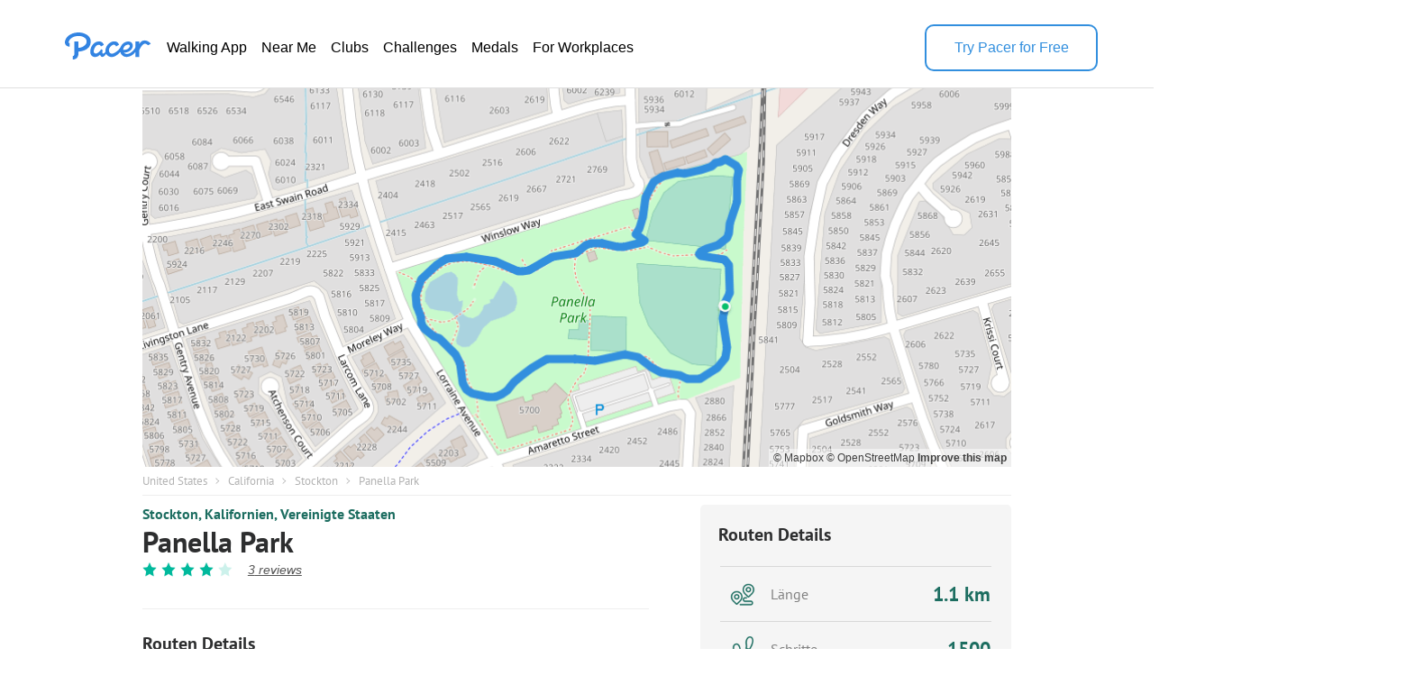

--- FILE ---
content_type: text/html; charset=utf-8
request_url: https://www.mypacer.com/route/map/369596?language=de
body_size: 8220
content:
<!DOCTYPE html><html><head><meta charset="utf-8"><meta name="viewport" content="width=device-width,minimum-scale=1,initial-scale=1"><link href="//cdn.pacer.cc/js/live_tracking/mapbox.css" rel="preload" as="style" onload="this.rel='stylesheet'"><link href="https://api.mapbox.com/mapbox-gl-js/v2.11.0/mapbox-gl.css" rel="stylesheet">
<script src="https://api.mapbox.com/mapbox-gl-js/v2.11.0/mapbox-gl.js"></script><style>html, body {
  margin: 0;
}
.container {
  position: relative;
  height: 100vh;
}
#map {
  width: 100%;
  height: 100%;
}
.leaflet-control-container {
  
}
.leaflet-interactive {
  cursor: grab;
}
.my_start_icon, .my_end_icon {
  width: 34px;
  height: 34px;
  background-repeat: no-repeat;
  background-position: center;
  background-size: cover;
  z-index: 999 !important;
}
.my_start_icon {
  background-image: url('https://cdn.pacer.cc/websource/assets/route_detail_map_start.d9e501b3668df9344012dbc27b68e6ae.png');
}

.my_end_icon {
  background-image: url('https://cdn.pacer.cc/websource/assets/route_detail_map_end.9a84043ee3171aea7e2e98b738b9e57b.png');
}
.zoom {
  position: absolute;
  z-index: 1001;
  top: 0;
  left: 0;
  margin-left: 15px;
  margin-top: 15px;
  background-color: #fff;
  border-radius: 5px;
  box-shadow: 0 2px 6px 0 rgba(0, 0, 0, 0.10);
  cursor: initial;
}
.zoom .zoom_divider {
  height: 1px;
  background-color: #DFDFDF;
  margin: 0 auto;
  width: 22px;
}
.zoom .zoom_out,
.zoom .zoom_in {
  width: 40px;
  height: 40px;
  display: flex;
  align-items: center;
  justify-content: center;
}
.zoom .zoom_out img,
.zoom .zoom_in img {
  width: 16px;
}
.options {
  z-index: 1001;
  position: absolute;
  right: 0;
  top: 0;
  margin-right: 15px;
  margin-top: 15px;
  display: flex;
  align-items: center;
}
.options .menu {
  background-color: #fff;
  position: relative;
  border-radius: 5px;
  box-shadow: 0 2px 2px 0px rgba(0, 0, 0, 0.10);
}
.options .menu .current {
  display: flex;
  min-width: 156px;
  padding: 0 10px;
  height: 40px;
  align-items: center;
  justify-content: space-between;
  box-sizing: border-box;
  font-size: 14px;
  color: #565656;
}
.options .menu .current img.donw {
  width: 14px;
  margin-left: 10px;
}
.options .menu .menu_main {
  position: absolute;
  top: 55px;
  left: 0;
  width: 100%;
  background-color: #fff;
  z-index: -1;
  border-bottom-left-radius: 2px;
  border-bottom-right-radius: 2px;
  font-size: 14px;
  border-radius: 5px;
  box-shadow: 0 4px 8px 0 rgba(0,0,0,0.20);
  display: none;
}
.options .menu_main img.up_arrow {
  position: absolute;
  top: -5px;
  left: 10px;
  width: 16px;
  height: 8px;
}
.options .menu_main .menu_item {
  display: flex;
  align-items: center;
  height: 34px;
  padding: 0 10px;
  box-sizing: border-box;
  cursor: pointer;
}
.options .bounds {
  width: 40px;
  height: 40px;
  cursor: initial;
  margin-left: 15px;
  box-shadow: 0 2px 2px 0 rgba(0, 0, 0, 0.10);
  background-color: #fff;
  border-radius: 5px;
}
#echart {
  position: relative;
  overflow: hidden;
  width: 100%;
  height: 75px;
  padding: 0px;
  margin: 0px;
  border-width: 0px;
  cursor: default;
}
#canvas {
  position: absolute;
  left: 0px;
  top: 0px;
  height: 75px;
  user-select: none;
  -webkit-tap-highlight-color: rgba(0, 0, 0, 0);
  padding: 0px;
  margin: 0px;
  border-width: 0px;
}
#echart_main {
  height: 75px;
  flex: 1;
}
.echart_main_wrap {
  position: absolute;
  height: 100px;
  left: 0;
  right: 0;
  bottom: 0;
  background-image: linear-gradient(-180deg, rgba(0,0,0,0.0) 0%, rgba(0, 0, 0, 0.65) 50%, rgba(0,0,0,0.0) 100%);
  display: flex;
  align-items: flex-end;
  padding: 0 18px 10px;
  box-sizing: border-box;
  z-index: 1;
  opacity: 0.78;
}
.photo_point {
  width: 12px;
  height: 12px;
  background: #dfdfdf;
  border-radius: 100px;
  border: 3px solid #3288ff;
}
.way_point {
  width: 20px;
  height: 20px;
  background: #000;
  border-radius: 100px;
  border: 3px solid #fff;
  font-size: 10px;
  display: flex;
  align-items: center;
  justify-content: center;
  color: #fff;
}

@media screen and (max-width: 500px){
}</style></head><body><div class="container"><div id="map"><div class="zoom"><div class="zoom_in"><img src="https://cdn.pacer.cc/share/img/zoom_in.b0852e9d.png"></div><div class="zoom_divider"></div><div class="zoom_out"><img src="https://cdn.pacer.cc/share/img/zoom_out.5dba8142.png"></div></div><div class="options"><div class="menu"><div class="current toggle_map_type"><div class="current_map_type">Straßen</div><img class="donw" src="https://cdn.pacer.cc/share/img/down_arrow.4c4c82a6.svg"></div><div class="menu_main map_types"><img class="up_arrow" src="https://cdn.pacer.cc/share/img/up_arrow.89d2fbd2.svg"><div class="menu_item map_type_item" data-key="standard_map">Straßen</div><div class="menu_item map_type_item" data-key="terrain">Satellit</div><div class="menu_item map_type_item" data-key="outdoors">Im Freien</div><div class="menu_item map_type_item" data-key="dark">Dunkel</div></div></div><img class="bounds" src="https://cdn.pacer.cc/share/img/bounds_icon.dc16e3bf.svg"></div></div></div><script async>/**
 * Created by liaojing on 2022/11/18.
 */
function drawLineChart(labels, heightArr, elevGain, unitIsMetric) {
  // init
  const echartRef = document.querySelector('#echart')
  const canvasRef = document.querySelector('#canvas')
  canvasRef.width = d(echartRef.clientWidth)
  canvasRef.height = d(echartRef.clientHeight)
  let dotIndex = 0, drawBatch = Math.max(labels.length / 80, 1), unit = unitIsMetric ? 'm' : 'ft'
  let xStart = 0, xEnd = d(echartRef.clientWidth), yStart = d(10), yEnd = d(60), textXOffset = d(30), textMiniGap = d(12) 
  const canvas = document.getElementById("canvas")
  const ctx = canvas.getContext("2d")

  // calculate the edge value
  const [labelMin, labelMax] = labels.reduce(([x1, x2], y) => [x1 > y ? y : x1, x2 < y ? y : x2], [Infinity, 0])
  const [heightMin, heightMax] = heightArr.reduce(([x1, x2], y) => [x1 > y ? y : x1, x2 < y ? y : x2], [Infinity, 0])
  const [yMin, yMax]= [Math.floor(heightMin - elevGain / 5.0), Math.max(Math.ceil(heightMax), 1)]

  // draw axis label
  ctx.fillStyle = "#fff"
  ctx.font = d(12) + "px sans-serif"
  ctx.textAlign = 'right'
  const middleYValue = (yMax - yMin) < 10 ? (yMin + yMax) / 2 : Math.floor((yMin + yMax) / 2)
  xStart = Math.max(ctx.measureText(middleYValue + unit).width, ctx.measureText(yMin + unit).width, ctx.measureText(yMax + unit).width)
  ctx.fillText(yMax + unit, xStart, yStart + textMiniGap / 2)
  ctx.fillText(yMin + unit, xStart, yEnd + textMiniGap / 2)
  ctx.fillText(middleYValue + unit, xStart, (yStart + yEnd + textMiniGap) / 2)
  xStart += d(10)
  ctx.textAlign = 'start'
  unit = unitIsMetric ? 'km' : 'mi'
  Array.from({length: 6}).forEach((_, i) => {
    const precision = labelMax >= 5 ? 0 : labelMax >= 0.5 ? 1 : labelMax >= 0.05 ? 2 : 3
    const part = +(labelMax / 5).toFixed(precision)
    ctx.fillText((part * i).toFixed(i == 0 ? 0 : precision) + unit, (xEnd - xStart - textXOffset) * part * i / labelMax + xStart, yEnd + textMiniGap)
  })
  
  // draw axis
  drawLine({x: xStart, y: yEnd}, {x: xEnd, y: yEnd}, 'axis')
  drawDashedLine({x: xStart, y: yStart}, {x: xEnd, y: yStart})
  drawDashedLine({x: xStart, y: (yStart + yEnd) / 2}, {x: xEnd, y: (yStart + yEnd) / 2})

  // animate
  animate()
  function animate() {
    if (dotIndex === labels.length - 1) return
    const leftDots = labels.length - dotIndex - 1
    const drawTimes =  Math.min(leftDots, drawBatch)
    for (let k = 0; k < drawTimes; k++) {
      const x1 = xStart + (xEnd - xStart - textXOffset / 2) * (labels[dotIndex] - labelMin) / (labelMax - labelMin)
      const x2 = xStart + (xEnd - xStart - textXOffset / 2)  * (labels[dotIndex+1] - labelMin) / (labelMax - labelMin)
      const y1 = yEnd - (yEnd - yStart) * (heightArr[dotIndex] - yMin) / (yMax - yMin)
      const y2 = yEnd - (yEnd - yStart) * (heightArr[dotIndex+1] - yMin) / (yMax - yMin)
      drawLine({x: x1, y: y1}, {x: x2, y: y2}, 'line')
      dotIndex++ 
    }
    window.requestAnimationFrame(animate);
  }

  function drawLine(p1, p2, type) {
    const {x: x1, y: y1} = p1
    const {x: x2, y: y2} = p2
    ctx.save();
    ctx.beginPath();
    ctx.lineCap = "round";
    ctx.lineJoin = "round";
    ctx.moveTo(x1, y1);
    ctx.lineTo(x2, y2);
    if (type === 'axis') {
      ctx.lineWidth = d(1.5);
      ctx.strokeStyle = 'rgba(255, 255, 255, 0.75)';
    } else {
      ctx.lineWidth = d(2);
      ctx.strokeStyle = 'rgba(255, 255, 255, 0.8)';
    }
    ctx.stroke();
    ctx.restore();
  }

  function drawDashedLine(p1, p2) {
    ctx.save();
    const {x: x1, y: y1} = p1
    const {x: x2, y: y2} = p2
    ctx.beginPath();
    ctx.lineWidth = d(1.5);
    ctx.setLineDash([d(5), d(5)]);
    ctx.moveTo(x1, y1);
    ctx.lineTo(x2, y2);
    ctx.strokeStyle = "rgba(216, 216, 216, 0.4)";
    ctx.stroke();
    ctx.restore();
  }

  function d(pixel) {
    const devicePixelRatio = window.devicePixelRatio || 1
    return pixel * devicePixelRatio
  }
}</script><script async>var store = {
  map: null,
  points: ([[38.011939,-121.280682],[38.011877,-121.280705],[38.011825,-121.280717],[38.011774,-121.280709],[38.011726,-121.280701],[38.011678,-121.280696],[38.011617,-121.280683],[38.011561,-121.28066],[38.011512,-121.280669],[38.01146,-121.280685],[38.011406,-121.280722],[38.011359,-121.280783],[38.011317,-121.280856],[38.011286,-121.280917],[38.01126,-121.280987],[38.011255,-121.281062],[38.011265,-121.281138],[38.011295,-121.281225],[38.011315,-121.281314],[38.011315,-121.281383],[38.011317,-121.281449],[38.011346,-121.281511],[38.011369,-121.281563],[38.011399,-121.281597],[38.011436,-121.28166],[38.011464,-121.281717],[38.011477,-121.281776],[38.011484,-121.281835],[38.011487,-121.281872],[38.011481,-121.281934],[38.011461,-121.282001],[38.011453,-121.282067],[38.011441,-121.282145],[38.011433,-121.282232],[38.011431,-121.282315],[38.011443,-121.282397],[38.011444,-121.282459],[38.011441,-121.282539],[38.011443,-121.282606],[38.011445,-121.28267],[38.01145,-121.282726],[38.011445,-121.282797],[38.011415,-121.282849],[38.01139,-121.282922],[38.011363,-121.282975],[38.011342,-121.283003],[38.011313,-121.283059],[38.011278,-121.283121],[38.011254,-121.28315],[38.011231,-121.283192],[38.01119,-121.283223],[38.011149,-121.283272],[38.011121,-121.28333],[38.011096,-121.283404],[38.011095,-121.283494],[38.011116,-121.283593],[38.011125,-121.283686],[38.011162,-121.283747],[38.011216,-121.283793],[38.011267,-121.283808],[38.011301,-121.283816],[38.011354,-121.283813],[38.011406,-121.283832],[38.011452,-121.283856],[38.011491,-121.283884],[38.011537,-121.283941],[38.011573,-121.283989],[38.011603,-121.284027],[38.011644,-121.284071],[38.011661,-121.284133],[38.011685,-121.284184],[38.011727,-121.284245],[38.011775,-121.284287],[38.011838,-121.28429],[38.011891,-121.284317],[38.011944,-121.28434],[38.011997,-121.284357],[38.012048,-121.284352],[38.012094,-121.28434],[38.01214,-121.284324],[38.012188,-121.284288],[38.012234,-121.284231],[38.012281,-121.284155],[38.012326,-121.28411],[38.012357,-121.284047],[38.012389,-121.283988],[38.01239,-121.283904],[38.012399,-121.283827],[38.012404,-121.283755],[38.012398,-121.283691],[38.01239,-121.283626],[38.012374,-121.283554],[38.012368,-121.283482],[38.012357,-121.283412],[38.012345,-121.283345],[38.012321,-121.283277],[38.012293,-121.283209],[38.012266,-121.283141],[38.012267,-121.283083],[38.012278,-121.283012],[38.012298,-121.282957],[38.012331,-121.282898],[38.012355,-121.282832],[38.012377,-121.282787],[38.012401,-121.282736],[38.012409,-121.282665],[38.01242,-121.282597],[38.01243,-121.282528],[38.012437,-121.282452],[38.012475,-121.282393],[38.012513,-121.282333],[38.012528,-121.282276],[38.012528,-121.282212],[38.012529,-121.282147],[38.01252,-121.282078],[38.012502,-121.282018],[38.012498,-121.281959],[38.012493,-121.281886],[38.012504,-121.281813],[38.012521,-121.281737],[38.012536,-121.281667],[38.012558,-121.28164],[38.012576,-121.281699],[38.01261,-121.281747],[38.012638,-121.281739],[38.012664,-121.281704],[38.012719,-121.281687],[38.012772,-121.281664],[38.012831,-121.281651],[38.012894,-121.281649],[38.012957,-121.28163],[38.013009,-121.281591],[38.013064,-121.281564],[38.013106,-121.281526],[38.013126,-121.281485],[38.013154,-121.281419],[38.013176,-121.281332],[38.013189,-121.281256],[38.013183,-121.281164],[38.013198,-121.281098],[38.013205,-121.28103],[38.013211,-121.280971],[38.013228,-121.280914],[38.01325,-121.280844],[38.013278,-121.280799],[38.013293,-121.280735],[38.013315,-121.280683],[38.013288,-121.280623],[38.013257,-121.280551],[38.013214,-121.280521],[38.013169,-121.280524],[38.013128,-121.280539],[38.013077,-121.280548],[38.013013,-121.28054],[38.012962,-121.280542],[38.012916,-121.280548],[38.012866,-121.280559],[38.012815,-121.280576],[38.012769,-121.280606],[38.012719,-121.280625],[38.012667,-121.28064],[38.01262,-121.280635],[38.012583,-121.280658],[38.012558,-121.280718],[38.012512,-121.280768],[38.012485,-121.280843],[38.01248,-121.280912],[38.012453,-121.28097],[38.012431,-121.280995],[38.012412,-121.280975],[38.012405,-121.280908],[38.012394,-121.280842],[38.012392,-121.280771],[38.012378,-121.280692],[38.012328,-121.280643],[38.012275,-121.280633],[38.012213,-121.280633],[38.012163,-121.280637],[38.012108,-121.280634],[38.012064,-121.280633],[38.012006,-121.280658],[38.01195,-121.280701]]).map(arr => [arr[1], arr[0]]),
  wayPoints: ([]).map(arr => [arr[1], arr[0]]),
  heightArr: [0,0,0,0,0,0,0,0,0,0,0,0,0,0,0,0,0,0,0,0,0,0,0,0,0,0,0,0,0,0,0,0,0,0,0,0,0,0,0,0,0,0,0,0,0,0,0,0,0,0,0,0,0,0,0,0,0,0,0,0,0,0,0,0,0,0,0,0,0,0,0,0,0,0,0,0,0,0,0,0,0,0,0,0,0,0,0,0,0,0,0,0,0,0,0,0,0,0,0,0,0,0,0,0,0,0,0,0,0,0,0,0,0,0,0,0,0,0,0,0,0,0,0,0,0,0,0,0,0,0,0,0,0,0,0,0,0,0,0,0,0,0,0,0,0,0,0,0,0,0,0,0,0,0,0,0,0,0,0,0,0,0,0,0,0,0,0,0,0,0,0,0,0,0,0,0,0,0,0,0,0,0],
  distanceArr: [0,0.0072,0.0131,0.0188,0.0242,0.0296,0.036500000000000005,0.043100000000000006,0.048600000000000004,0.0546,0.0614,0.0689,0.07680000000000001,0.08320000000000001,0.09000000000000001,0.0966,0.1034,0.11170000000000001,0.1198,0.1259,0.1317,0.138,0.14320000000000002,0.14770000000000003,0.15460000000000002,0.1605,0.1659,0.1711,0.1744,0.1799,0.1862,0.1921,0.1991,0.2068,0.2141,0.2214,0.2268,0.2338,0.2397,0.2453,0.2502,0.25649999999999995,0.26219999999999993,0.26919999999999994,0.27469999999999994,0.27809999999999996,0.284,0.29069999999999996,0.29439999999999994,0.29889999999999994,0.30419999999999997,0.3105,0.3165,0.3236,0.3315,0.3405,0.3487,0.3555,0.36269999999999997,0.36849999999999994,0.37229999999999996,0.3782,0.3842,0.3897,0.3947,0.4019,0.40769999999999995,0.41239999999999993,0.41839999999999994,0.4241999999999999,0.4293999999999999,0.4364999999999999,0.4429999999999999,0.4499999999999999,0.4563999999999999,0.4625999999999999,0.4686999999999999,0.4743999999999999,0.47959999999999986,0.4848999999999999,0.49109999999999987,0.49829999999999985,0.5067999999999998,0.5131999999999998,0.5196999999999997,0.5259999999999997,0.5333999999999997,0.5401999999999997,0.5464999999999997,0.5521999999999997,0.5579999999999997,0.5645999999999998,0.5709999999999997,0.5772999999999997,0.5832999999999997,0.5897999999999997,0.5964999999999997,0.6031999999999997,0.6082999999999997,0.6145999999999997,0.6198999999999997,0.6261999999999996,0.6325999999999996,0.6371999999999997,0.6423999999999996,0.6486999999999996,0.6547999999999996,0.6609999999999996,0.6676999999999996,0.6743999999999997,0.6811999999999997,0.6864999999999997,0.6920999999999997,0.6977999999999998,0.7038999999999997,0.7094999999999998,0.7146999999999998,0.7210999999999997,0.7275999999999997,0.7344999999999997,0.7408999999999997,0.7442999999999996,0.7497999999999996,0.7554999999999996,0.7586999999999996,0.7628999999999996,0.7691999999999996,0.7753999999999995,0.7820999999999996,0.7890999999999996,0.7962999999999996,0.8029999999999996,0.8095999999999997,0.8152999999999997,0.8194999999999997,0.8260999999999997,0.8340999999999997,0.8408999999999998,0.8489999999999998,0.8549999999999998,0.8609999999999998,0.8661999999999997,0.8714999999999997,0.8780999999999998,0.8830999999999998,0.8889999999999998,0.8941999999999998,0.9002999999999998,0.9074999999999998,0.9129999999999997,0.9179999999999997,0.9226999999999997,0.9283999999999998,0.9355999999999998,0.9412999999999998,0.9463999999999998,0.9519999999999998,0.9578999999999999,0.9636999999999999,0.9694999999999999,0.9753999999999999,0.9806999999999999,0.9853,0.9913,0.998,1.0052,1.0113,1.0172,1.0205000000000002,1.0232,1.0291000000000001,1.0350000000000001,1.0412000000000001,1.0483000000000002,1.0553000000000001,1.0613000000000001,1.0682,1.0738,1.0799,1.0848,1.0916,1.0989],
  labels: [0,0.004464,0.008122,0.011656,0.015004,0.018352,0.022630000000000004,0.026722000000000003,0.030132000000000003,0.033852,0.038068000000000005,0.042718,0.047616000000000006,0.051584000000000005,0.05580000000000001,0.059892,0.064108,0.06925400000000001,0.07427600000000001,0.078058,0.081654,0.08556000000000001,0.08878400000000002,0.09157400000000002,0.095852,0.09951,0.10285799999999999,0.106082,0.108128,0.111538,0.115444,0.119102,0.123442,0.128216,0.132742,0.137268,0.140616,0.144956,0.148614,0.152086,0.15512399999999998,0.15902999999999998,0.16256399999999996,0.16690399999999997,0.17031399999999997,0.17242199999999996,0.17608,0.18023399999999998,0.18252799999999997,0.18531799999999995,0.188604,0.19251,0.19623,0.200632,0.20553000000000002,0.21111000000000002,0.216194,0.22041,0.224874,0.22846999999999995,0.23082599999999998,0.234484,0.238204,0.241614,0.244714,0.24917799999999998,0.25277399999999994,0.25568799999999997,0.25940799999999997,0.26300399999999996,0.2662279999999999,0.2706299999999999,0.27465999999999996,0.2789999999999999,0.28296799999999994,0.28681199999999996,0.2905939999999999,0.29412799999999995,0.2973519999999999,0.3006379999999999,0.3044819999999999,0.3089459999999999,0.3142159999999999,0.31818399999999986,0.32221399999999983,0.3261199999999998,0.3307079999999998,0.3349239999999998,0.3388299999999998,0.3423639999999998,0.3459599999999998,0.35005199999999986,0.35401999999999983,0.3579259999999998,0.3616459999999998,0.3656759999999998,0.3698299999999998,0.3739839999999998,0.3771459999999998,0.38105199999999984,0.3843379999999998,0.38824399999999976,0.3922119999999997,0.3950639999999998,0.39828799999999975,0.4021939999999998,0.4059759999999997,0.40981999999999974,0.4139739999999998,0.4181279999999998,0.42234399999999983,0.4256299999999998,0.4291019999999998,0.43263599999999985,0.43641799999999986,0.4398899999999999,0.44311399999999984,0.4470819999999998,0.4511119999999998,0.4553899999999998,0.45935799999999977,0.46146599999999977,0.46487599999999973,0.46840999999999977,0.47039399999999976,0.47299799999999975,0.4769039999999997,0.48074799999999973,0.4849019999999997,0.48924199999999973,0.4937059999999997,0.49785999999999975,0.5019519999999997,0.5054859999999998,0.5080899999999998,0.5121819999999998,0.5171419999999999,0.5213579999999999,0.5263799999999998,0.5300999999999998,0.5338199999999999,0.5370439999999999,0.5403299999999999,0.5444219999999999,0.5475219999999998,0.5511799999999999,0.5544039999999999,0.5581859999999998,0.5626499999999999,0.5660599999999998,0.5691599999999998,0.5720739999999999,0.5756079999999999,0.5800719999999998,0.5836059999999998,0.5867679999999998,0.5902399999999999,0.5938979999999999,0.597494,0.6010899999999999,0.604748,0.608034,0.6108859999999999,0.614606,0.61876,0.623224,0.6270060000000001,0.6306640000000001,0.6327100000000001,0.6343840000000001,0.6380420000000001,0.6417,0.6455440000000001,0.6499460000000001,0.654286,0.6580060000000001,0.662284,0.665756,0.6695380000000001,0.672576,0.676792,0.681318],
  images: [{"image_thumbnail_url":"https://cdn.pacer.cc/route/screenshot/9qcb0_20200225_18.png","image_big_url":"https://cdn.pacer.cc/route/screenshot/9qcb0_20200225_18.png"}],
  unitIsMetric: false,
  mapTypes: [{"stringKey":"standard_map","mapboxLayer":"mapbox://styles/mapbox/streets-v11","active":true,"string":"Straßen"},{"stringKey":"terrain","mapboxLayer":"mapbox://styles/mapbox/satellite-v9","active":false,"string":"Satellit"},{"stringKey":"outdoors","mapboxLayer":"mapbox://styles/mapbox/outdoors-v11","active":false,"string":"Im Freien"},{"stringKey":"dark","mapboxLayer":"mapbox://styles/mapbox/dark-v10","active":false,"string":"Dunkel"}],
  elevGain: 0
}

var map = (function() {
  var boundsMap = function() {
    var latMax = 0
    var latMin = 0
    var lngMax = 0
    var lngMin = 0
    store.points.forEach(function (point, index) {
      if (index === 0) {
        latMax = latMin = point[0]
        lngMax = lngMin = point[1]
      } else {
        latMax = point[0] > latMax ? point[0] : latMax
        latMin = point[0] < latMin ? point[0] : latMin
        lngMax = point[1] > lngMax ? point[1] : lngMax
        lngMin = point[1] < lngMin ? point[1] : lngMin
      }
    })

    var halfLat = (latMax - latMin) / 2
    latMin = latMin - halfLat
    latMax = latMax + halfLat
    store.map.fitBounds([[latMin, lngMin], [latMax, lngMax]])
  }
  var addWayPoints = function() {
    var points = store.wayPoints
    for (let j = 0; j < points.length; j++) {
      const point = points[j]

      const html = '<div class="way_point" data-idx="' + j + '">' + (j + 1) + '</div>'
      if (!point.location) continue
      new mapboxgl.Marker(html).setLngLat([point.location.longitude ,point.location.latitude]).addTo(store.map)
      //- L.marker(
      //-   [point.location.latitude, point.location.longitude],
      //-   {
      //-     icon: L.divIcon({
      //-       iconSize: 20,
      //-       html: html,
      //-       className: 'point_photo'
      //-     })
      //-   }
      //- ).addTo(store.map)
    }
  }
  var drawRoute = function () {
    if (!store.map.getSource('route')) {
      store.map.addSource('route', {
        type: 'geojson',
        data: {
          type: 'Feature',
          geometry: {
            type: 'LineString',
            coordinates: store.points
          }
        }
      })
      store.map.addLayer({
        id: 'outline',
        type: 'line',
        source: 'route',
        layout: {},
        paint: {
          'line-color': '#3388ff',
          'line-width': 3
        }
      })
    }
  }
  var init = function() {
    mapboxgl.accessToken = 'pk.eyJ1IjoicGFjZXJoZWFsdGgiLCJhIjoiY2pqanI4aWF4MGF1NTNwcGZ1ZDdpZWl1aiJ9.T4nCGyZNt7Y_9NNTvM5lKA'
    const map = new mapboxgl.Map({
      container: 'map',
      style: 'mapbox://styles/mapbox/streets-v12',
      center: store.points[store.points.length - 1],
      zoom: 17.4
    });
    map.scrollZoom.disable()
    map.on('load', () => {
      const mapCanvas = document.querySelector('.mapboxgl-canvas')
      const echart_main_wrap = document.createElement('div')
      const echart_main = document.createElement('div')
      const echart = document.createElement('div')
      const canvas = document.createElement('canvas')
      canvas.setAttribute('id', 'canvas')
      echart_main_wrap.className = 'echart_main_wrap'
      echart_main.setAttribute('id', 'echart_main')
      echart.setAttribute('id', 'echart')
      echart_main_wrap.appendChild(echart_main)
      echart_main.appendChild(echart)
      echart.appendChild(canvas)
      if (mapCanvas) {
        mapCanvas.parentElement.appendChild(echart_main_wrap)
        drawLineChart(store.labels, store.heightArr, store.elevGain, store.unitIsMetric)
      }
      const startIcon = document.createElement('div')
      startIcon.className = 'my_start_icon'
      new mapboxgl.Marker(startIcon).setLngLat(store.points[0]).addTo(map)
      const endIcon = document.createElement('div')
      endIcon.className = 'my_end_icon'
      new mapboxgl.Marker(endIcon).setLngLat(store.points[store.points.length - 1]).addTo(map)
      addWayPoints()
    })
    map.on('styledata', drawRoute);
    store.map = map
  }
  var initEventListeners = function() {
    let zoomIn = document.querySelector('.zoom_in')
    let zoomOut = document.querySelector('.zoom_out')
    let toggleMapType = document.querySelector('.toggle_map_type')
    let mapTypes = document.querySelector('.map_types')
    let mapTypeItems = document.querySelectorAll('.map_type_item')
    let currentMapType = document.querySelector('.current_map_type')
    let boundsBtn = document.querySelector('.bounds')

    zoomIn.onclick = function() {
      store.map.zoomIn()
    }

    zoomOut.onclick = function() {
      store.map.zoomOut()
    }

    toggleMapType.onclick = function() {
      const type = mapTypes.style.display
      mapTypes.style.display = type === 'block' ? 'none' : 'block'
    }
    Array.prototype.forEach.call(mapTypeItems, item => {
      item.onclick = function (ele) {
        const text = ele.target.innerText
        const typeObj = store.mapTypes.find(t => t.string === text)
        currentMapType.innerText = typeObj.string
        store.map.setStyle(typeObj.mapboxLayer)
        mapTypes.style.display = 'none'
      }
    })
    boundsBtn.onclick = boundsMap
  }
  return {
    init,
    initEventListeners
  }
})()

var main = function() {
  map.init()

  map.initEventListeners()
}
main()</script></body></html>